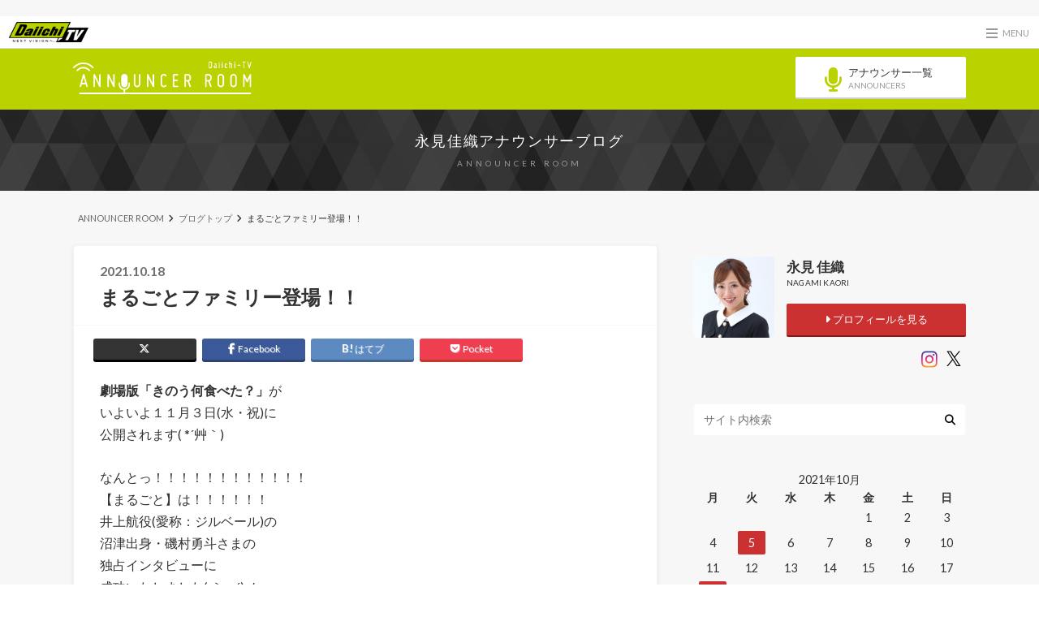

--- FILE ---
content_type: text/html; charset=UTF-8
request_url: https://blog.tv-sdt.co.jp/nagami/2021/10/18/%E3%81%BE%E3%82%8B%E3%81%94%E3%81%A8%E3%83%95%E3%82%A1%E3%83%9F%E3%83%AA%E3%83%BC%E7%99%BB%E5%A0%B4%EF%BC%81%EF%BC%81/
body_size: 67366
content:
<!doctype html>

<!--[if lt IE 7]><html lang="ja" class="no-js lt-ie9 lt-ie8 lt-ie7"><![endif]-->
<!--[if (IE 7)&!(IEMobile)]><html lang="ja" class="no-js lt-ie9 lt-ie8"><![endif]-->
<!--[if (IE 8)&!(IEMobile)]><html lang="ja" class="no-js lt-ie9"><![endif]-->
<!--[if gt IE 8]><!--> <html lang="ja" class="no-js"><!--<![endif]-->

  <head>
    <!-- Global site tag (gtag.js) - Google Analytics -->
    <script async src="https://www.googletagmanager.com/gtag/js?id=UA-169020721-1"></script>
    <script>
      window.dataLayer = window.dataLayer || [];
      function gtag(){dataLayer.push(arguments);}
      gtag('js', new Date());

      gtag('config', 'UA-169020721-1');
    </script>
    <!-- Google Tag Manager -->
    <script>(function(w,d,s,l,i){w[l]=w[l]||[];w[l].push({'gtm.start':
    new Date().getTime(),event:'gtm.js'});var f=d.getElementsByTagName(s)[0],
    j=d.createElement(s),dl=l!='dataLayer'?'&l='+l:'';j.async=true;j.src=
    'https://www.googletagmanager.com/gtm.js?id='+i+dl;f.parentNode.insertBefore(j,f);
    })(window,document,'script','dataLayer','GTM-P2HX32C');</script>
    <!-- End Google Tag Manager -->
    <meta charset="utf-8">

    <meta http-equiv="X-UA-Compatible" content="IE=edge">

    <title>まるごとファミリー登場！！ | 永見佳織アナウンサーブログ</title>

    <meta name="HandheldFriendly" content="True">
    <meta name="MobileOptimized" content="320">
    <meta name="viewport" content="width=device-width, initial-scale=1"/>

    <link rel="apple-touch-icon" href="https://blog.tv-sdt.co.jp/nagami/wp-content/uploads/sites/10/2016/03/android-chrome-144x144.png">
    <link rel="icon" href="https://blog.tv-sdt.co.jp/nagami/wp-content/uploads/sites/10/2016/03/android-chrome-144x144.png">

    <link rel="pingback" href="https://blog.tv-sdt.co.jp/nagami/xmlrpc.php">

    <!--[if IE]>
    <link rel="shortcut icon" href="https://blog.tv-sdt.co.jp/nagami/wp-content/uploads/sites/10/2016/03/android-chrome-144x144.png">
    <![endif]-->

    <!--[if lt IE 9]>
    <script src="//html5shiv.googlecode.com/svn/trunk/html5.js"></script>
    <script src="//css3-mediaqueries-js.googlecode.com/svn/trunk/css3-mediaqueries.js"></script>
    <![endif]-->


    <meta name='robots' content='max-image-preview:large' />
<link rel="alternate" type="application/rss+xml" title="永見佳織アナウンサーブログ &raquo; フィード" href="https://blog.tv-sdt.co.jp/nagami/feed/" />
<link rel="alternate" type="application/rss+xml" title="永見佳織アナウンサーブログ &raquo; コメントフィード" href="https://blog.tv-sdt.co.jp/nagami/comments/feed/" />
<link rel='stylesheet' id='wp-block-library-css' href='https://blog.tv-sdt.co.jp/nagami/wp-includes/css/dist/block-library/style.min.css' type='text/css' media='all' />
<link rel='stylesheet' id='classic-theme-styles-css' href='https://blog.tv-sdt.co.jp/nagami/wp-includes/css/classic-themes.min.css' type='text/css' media='all' />
<style id='global-styles-inline-css' type='text/css'>
body{--wp--preset--color--black: #000000;--wp--preset--color--cyan-bluish-gray: #abb8c3;--wp--preset--color--white: #ffffff;--wp--preset--color--pale-pink: #f78da7;--wp--preset--color--vivid-red: #cf2e2e;--wp--preset--color--luminous-vivid-orange: #ff6900;--wp--preset--color--luminous-vivid-amber: #fcb900;--wp--preset--color--light-green-cyan: #7bdcb5;--wp--preset--color--vivid-green-cyan: #00d084;--wp--preset--color--pale-cyan-blue: #8ed1fc;--wp--preset--color--vivid-cyan-blue: #0693e3;--wp--preset--color--vivid-purple: #9b51e0;--wp--preset--gradient--vivid-cyan-blue-to-vivid-purple: linear-gradient(135deg,rgba(6,147,227,1) 0%,rgb(155,81,224) 100%);--wp--preset--gradient--light-green-cyan-to-vivid-green-cyan: linear-gradient(135deg,rgb(122,220,180) 0%,rgb(0,208,130) 100%);--wp--preset--gradient--luminous-vivid-amber-to-luminous-vivid-orange: linear-gradient(135deg,rgba(252,185,0,1) 0%,rgba(255,105,0,1) 100%);--wp--preset--gradient--luminous-vivid-orange-to-vivid-red: linear-gradient(135deg,rgba(255,105,0,1) 0%,rgb(207,46,46) 100%);--wp--preset--gradient--very-light-gray-to-cyan-bluish-gray: linear-gradient(135deg,rgb(238,238,238) 0%,rgb(169,184,195) 100%);--wp--preset--gradient--cool-to-warm-spectrum: linear-gradient(135deg,rgb(74,234,220) 0%,rgb(151,120,209) 20%,rgb(207,42,186) 40%,rgb(238,44,130) 60%,rgb(251,105,98) 80%,rgb(254,248,76) 100%);--wp--preset--gradient--blush-light-purple: linear-gradient(135deg,rgb(255,206,236) 0%,rgb(152,150,240) 100%);--wp--preset--gradient--blush-bordeaux: linear-gradient(135deg,rgb(254,205,165) 0%,rgb(254,45,45) 50%,rgb(107,0,62) 100%);--wp--preset--gradient--luminous-dusk: linear-gradient(135deg,rgb(255,203,112) 0%,rgb(199,81,192) 50%,rgb(65,88,208) 100%);--wp--preset--gradient--pale-ocean: linear-gradient(135deg,rgb(255,245,203) 0%,rgb(182,227,212) 50%,rgb(51,167,181) 100%);--wp--preset--gradient--electric-grass: linear-gradient(135deg,rgb(202,248,128) 0%,rgb(113,206,126) 100%);--wp--preset--gradient--midnight: linear-gradient(135deg,rgb(2,3,129) 0%,rgb(40,116,252) 100%);--wp--preset--duotone--dark-grayscale: url('#wp-duotone-dark-grayscale');--wp--preset--duotone--grayscale: url('#wp-duotone-grayscale');--wp--preset--duotone--purple-yellow: url('#wp-duotone-purple-yellow');--wp--preset--duotone--blue-red: url('#wp-duotone-blue-red');--wp--preset--duotone--midnight: url('#wp-duotone-midnight');--wp--preset--duotone--magenta-yellow: url('#wp-duotone-magenta-yellow');--wp--preset--duotone--purple-green: url('#wp-duotone-purple-green');--wp--preset--duotone--blue-orange: url('#wp-duotone-blue-orange');--wp--preset--font-size--small: 13px;--wp--preset--font-size--medium: 20px;--wp--preset--font-size--large: 36px;--wp--preset--font-size--x-large: 42px;--wp--preset--spacing--20: 0.44rem;--wp--preset--spacing--30: 0.67rem;--wp--preset--spacing--40: 1rem;--wp--preset--spacing--50: 1.5rem;--wp--preset--spacing--60: 2.25rem;--wp--preset--spacing--70: 3.38rem;--wp--preset--spacing--80: 5.06rem;--wp--preset--shadow--natural: 6px 6px 9px rgba(0, 0, 0, 0.2);--wp--preset--shadow--deep: 12px 12px 50px rgba(0, 0, 0, 0.4);--wp--preset--shadow--sharp: 6px 6px 0px rgba(0, 0, 0, 0.2);--wp--preset--shadow--outlined: 6px 6px 0px -3px rgba(255, 255, 255, 1), 6px 6px rgba(0, 0, 0, 1);--wp--preset--shadow--crisp: 6px 6px 0px rgba(0, 0, 0, 1);}:where(.is-layout-flex){gap: 0.5em;}body .is-layout-flow > .alignleft{float: left;margin-inline-start: 0;margin-inline-end: 2em;}body .is-layout-flow > .alignright{float: right;margin-inline-start: 2em;margin-inline-end: 0;}body .is-layout-flow > .aligncenter{margin-left: auto !important;margin-right: auto !important;}body .is-layout-constrained > .alignleft{float: left;margin-inline-start: 0;margin-inline-end: 2em;}body .is-layout-constrained > .alignright{float: right;margin-inline-start: 2em;margin-inline-end: 0;}body .is-layout-constrained > .aligncenter{margin-left: auto !important;margin-right: auto !important;}body .is-layout-constrained > :where(:not(.alignleft):not(.alignright):not(.alignfull)){max-width: var(--wp--style--global--content-size);margin-left: auto !important;margin-right: auto !important;}body .is-layout-constrained > .alignwide{max-width: var(--wp--style--global--wide-size);}body .is-layout-flex{display: flex;}body .is-layout-flex{flex-wrap: wrap;align-items: center;}body .is-layout-flex > *{margin: 0;}:where(.wp-block-columns.is-layout-flex){gap: 2em;}.has-black-color{color: var(--wp--preset--color--black) !important;}.has-cyan-bluish-gray-color{color: var(--wp--preset--color--cyan-bluish-gray) !important;}.has-white-color{color: var(--wp--preset--color--white) !important;}.has-pale-pink-color{color: var(--wp--preset--color--pale-pink) !important;}.has-vivid-red-color{color: var(--wp--preset--color--vivid-red) !important;}.has-luminous-vivid-orange-color{color: var(--wp--preset--color--luminous-vivid-orange) !important;}.has-luminous-vivid-amber-color{color: var(--wp--preset--color--luminous-vivid-amber) !important;}.has-light-green-cyan-color{color: var(--wp--preset--color--light-green-cyan) !important;}.has-vivid-green-cyan-color{color: var(--wp--preset--color--vivid-green-cyan) !important;}.has-pale-cyan-blue-color{color: var(--wp--preset--color--pale-cyan-blue) !important;}.has-vivid-cyan-blue-color{color: var(--wp--preset--color--vivid-cyan-blue) !important;}.has-vivid-purple-color{color: var(--wp--preset--color--vivid-purple) !important;}.has-black-background-color{background-color: var(--wp--preset--color--black) !important;}.has-cyan-bluish-gray-background-color{background-color: var(--wp--preset--color--cyan-bluish-gray) !important;}.has-white-background-color{background-color: var(--wp--preset--color--white) !important;}.has-pale-pink-background-color{background-color: var(--wp--preset--color--pale-pink) !important;}.has-vivid-red-background-color{background-color: var(--wp--preset--color--vivid-red) !important;}.has-luminous-vivid-orange-background-color{background-color: var(--wp--preset--color--luminous-vivid-orange) !important;}.has-luminous-vivid-amber-background-color{background-color: var(--wp--preset--color--luminous-vivid-amber) !important;}.has-light-green-cyan-background-color{background-color: var(--wp--preset--color--light-green-cyan) !important;}.has-vivid-green-cyan-background-color{background-color: var(--wp--preset--color--vivid-green-cyan) !important;}.has-pale-cyan-blue-background-color{background-color: var(--wp--preset--color--pale-cyan-blue) !important;}.has-vivid-cyan-blue-background-color{background-color: var(--wp--preset--color--vivid-cyan-blue) !important;}.has-vivid-purple-background-color{background-color: var(--wp--preset--color--vivid-purple) !important;}.has-black-border-color{border-color: var(--wp--preset--color--black) !important;}.has-cyan-bluish-gray-border-color{border-color: var(--wp--preset--color--cyan-bluish-gray) !important;}.has-white-border-color{border-color: var(--wp--preset--color--white) !important;}.has-pale-pink-border-color{border-color: var(--wp--preset--color--pale-pink) !important;}.has-vivid-red-border-color{border-color: var(--wp--preset--color--vivid-red) !important;}.has-luminous-vivid-orange-border-color{border-color: var(--wp--preset--color--luminous-vivid-orange) !important;}.has-luminous-vivid-amber-border-color{border-color: var(--wp--preset--color--luminous-vivid-amber) !important;}.has-light-green-cyan-border-color{border-color: var(--wp--preset--color--light-green-cyan) !important;}.has-vivid-green-cyan-border-color{border-color: var(--wp--preset--color--vivid-green-cyan) !important;}.has-pale-cyan-blue-border-color{border-color: var(--wp--preset--color--pale-cyan-blue) !important;}.has-vivid-cyan-blue-border-color{border-color: var(--wp--preset--color--vivid-cyan-blue) !important;}.has-vivid-purple-border-color{border-color: var(--wp--preset--color--vivid-purple) !important;}.has-vivid-cyan-blue-to-vivid-purple-gradient-background{background: var(--wp--preset--gradient--vivid-cyan-blue-to-vivid-purple) !important;}.has-light-green-cyan-to-vivid-green-cyan-gradient-background{background: var(--wp--preset--gradient--light-green-cyan-to-vivid-green-cyan) !important;}.has-luminous-vivid-amber-to-luminous-vivid-orange-gradient-background{background: var(--wp--preset--gradient--luminous-vivid-amber-to-luminous-vivid-orange) !important;}.has-luminous-vivid-orange-to-vivid-red-gradient-background{background: var(--wp--preset--gradient--luminous-vivid-orange-to-vivid-red) !important;}.has-very-light-gray-to-cyan-bluish-gray-gradient-background{background: var(--wp--preset--gradient--very-light-gray-to-cyan-bluish-gray) !important;}.has-cool-to-warm-spectrum-gradient-background{background: var(--wp--preset--gradient--cool-to-warm-spectrum) !important;}.has-blush-light-purple-gradient-background{background: var(--wp--preset--gradient--blush-light-purple) !important;}.has-blush-bordeaux-gradient-background{background: var(--wp--preset--gradient--blush-bordeaux) !important;}.has-luminous-dusk-gradient-background{background: var(--wp--preset--gradient--luminous-dusk) !important;}.has-pale-ocean-gradient-background{background: var(--wp--preset--gradient--pale-ocean) !important;}.has-electric-grass-gradient-background{background: var(--wp--preset--gradient--electric-grass) !important;}.has-midnight-gradient-background{background: var(--wp--preset--gradient--midnight) !important;}.has-small-font-size{font-size: var(--wp--preset--font-size--small) !important;}.has-medium-font-size{font-size: var(--wp--preset--font-size--medium) !important;}.has-large-font-size{font-size: var(--wp--preset--font-size--large) !important;}.has-x-large-font-size{font-size: var(--wp--preset--font-size--x-large) !important;}
.wp-block-navigation a:where(:not(.wp-element-button)){color: inherit;}
:where(.wp-block-columns.is-layout-flex){gap: 2em;}
.wp-block-pullquote{font-size: 1.5em;line-height: 1.6;}
</style>
<link rel='stylesheet' id='style-css' href='https://blog.tv-sdt.co.jp/nagami/wp-content/themes/albatros/style.css' type='text/css' media='all' />
<link rel='stylesheet' id='child-style-css' href='https://blog.tv-sdt.co.jp/nagami/wp-content/themes/albatros_custom/style.css' type='text/css' media='all' />
<link rel='stylesheet' id='shortcode-css' href='https://blog.tv-sdt.co.jp/nagami/wp-content/themes/albatros/library/css/shortcode.css' type='text/css' media='all' />
<script type='text/javascript' src='//ajax.googleapis.com/ajax/libs/jquery/1.8.3/jquery.min.js' id='jquery-js'></script>
<link rel="https://api.w.org/" href="https://blog.tv-sdt.co.jp/nagami/wp-json/" /><link rel="alternate" type="application/json" href="https://blog.tv-sdt.co.jp/nagami/wp-json/wp/v2/posts/2929" /><link rel="canonical" href="https://blog.tv-sdt.co.jp/nagami/2021/10/18/%e3%81%be%e3%82%8b%e3%81%94%e3%81%a8%e3%83%95%e3%82%a1%e3%83%9f%e3%83%aa%e3%83%bc%e7%99%bb%e5%a0%b4%ef%bc%81%ef%bc%81/" />
<link rel='shortlink' href='https://blog.tv-sdt.co.jp/nagami/?p=2929' />
<link rel="alternate" type="application/json+oembed" href="https://blog.tv-sdt.co.jp/nagami/wp-json/oembed/1.0/embed?url=https%3A%2F%2Fblog.tv-sdt.co.jp%2Fnagami%2F2021%2F10%2F18%2F%25e3%2581%25be%25e3%2582%258b%25e3%2581%2594%25e3%2581%25a8%25e3%2583%2595%25e3%2582%25a1%25e3%2583%259f%25e3%2583%25aa%25e3%2583%25bc%25e7%2599%25bb%25e5%25a0%25b4%25ef%25bc%2581%25ef%25bc%2581%2F" />
<link rel="alternate" type="text/xml+oembed" href="https://blog.tv-sdt.co.jp/nagami/wp-json/oembed/1.0/embed?url=https%3A%2F%2Fblog.tv-sdt.co.jp%2Fnagami%2F2021%2F10%2F18%2F%25e3%2581%25be%25e3%2582%258b%25e3%2581%2594%25e3%2581%25a8%25e3%2583%2595%25e3%2582%25a1%25e3%2583%259f%25e3%2583%25aa%25e3%2583%25bc%25e7%2599%25bb%25e5%25a0%25b4%25ef%25bc%2581%25ef%25bc%2581%2F&#038;format=xml" />
<style type="text/css">
body{color: #333333;}
a{color: #859100;}
a:hover{color: #b9d200;}
.hentry footer .post-categories li a,.hentry footer .tags a{  background: #859100;  border:1px solid #859100;}
.hentry footer .tags a{color:#859100; background: none;}
.hentry footer .post-categories li a:hover,.hentry footer .tags a:hover{ background:#b9d200;  border-color:#b9d200;}
input[type="text"],input[type="password"],input[type="datetime"],input[type="datetime-local"],input[type="date"],input[type="month"],input[type="time"],input[type="week"],input[type="number"],input[type="email"],input[type="url"],input[type="search"],input[type="tel"],input[type="color"],select,textarea,.field { background-color: #ffffff;}
/*ヘッダー*/
.header{background: #b9d200;}
.header .subnav .site_description,.header .mobile_site_description{color:  #fff;}
.nav li a {color: #fff;}
.nav li a:hover{color:#FFFF00;}
.subnav .contactbutton a{background: #235D72;}
.subnav .contactbutton a:hover{background:#3F7E94;}
@media only screen and (min-width: 768px) {
	.nav ul {background: #000000;}
	.nav li ul.sub-menu li a{color: #ffffff;}
}
/*メインエリア*/
.byline .cat-name{background: #b9d200; color:  #fff;}
.widgettitle {background: #b9d200; color:  #fff;}
.widget li a:after{color: #b9d200!important;}

/* 投稿ページ吹き出し見出し */
.single .entry-content h2{background: #ffffff;}
.single .entry-content h2:after{border-top-color:#ffffff;}
/* リスト要素 */
.entry-content ul li:before{ background: #ffffff;}
.entry-content ol li:before{ background: #ffffff;}
/* カテゴリーラベル */
.single .authorbox .author-newpost li .cat-name,.related-box li .cat-name{ background: #b9d200;}
/* CTA */
.cta-inner{ background: #000000;}
/* ローカルナビ */
.local-nav .title a{ background: #859100;}
.local-nav .current_page_item a{color:#859100;}
/* ランキングバッジ */
ul.wpp-list li a:before{background: #b9d200;}
/* アーカイブのボタン */
.readmore a{border:1px solid #859100;color:#859100;}
.readmore a:hover{background:#859100;color:#fff;}
/* ボタンの色 */
.btn-wrap a{background: #859100;border: 1px solid #859100;}
.btn-wrap a:hover{background: #b9d200;}
.btn-wrap.simple a{border:1px solid #859100;color:#859100;}
.btn-wrap.simple a:hover{background:#859100;}
/* コメント */
.blue-btn, .comment-reply-link, #submit { background-color: #859100; }
.blue-btn:hover, .comment-reply-link:hover, #submit:hover, .blue-btn:focus, .comment-reply-link:focus, #submit:focus {background-color: #b9d200; }
/* サイドバー */
.widget a{text-decoration:none; color:#859100;}
.widget a:hover{color:#b9d200;}
/*フッター*/
#footer-top{background-color: #000000; color: #ffffff;}
.footer a,#footer-top a{color: #ffffff;}
#footer-top .widgettitle{color: #ffffff;}
.footer {background-color: #000000;color: #ffffff;}
.footer-links li:before{ color: #b9d200;}
/* ページネーション */
.pagination a, .pagination span,.page-links a , .page-links ul > li > span{color: #859100;}
.pagination a:hover, .pagination a:focus,.page-links a:hover, .page-links a:focus{background-color: #859100;}
.pagination .current:hover, .pagination .current:focus{color: #b9d200;}
</style>
<style type="text/css" id="custom-background-css">
body.custom-background { background-image: url("https://blog.tv-sdt.co.jp/nagami/wp-content/uploads/sites/10/2016/03/bg.png"); background-position: left top; background-size: auto; background-repeat: repeat; background-attachment: scroll; }
</style>
	
    <!-- グローバルナビStyleSheet -->
    <script src="https://kit.fontawesome.com/fd554d6b56.js" crossorigin="anonymous"></script>
    <link href="https://blog.tv-sdt.co.jp/nagami/wp-content/themes/albatros_custom/mmenu/css/jquery.mmenu.all.css" rel="stylesheet" type="text/css">
    <link href="https://blog.tv-sdt.co.jp/nagami/wp-content/themes/albatros_custom/mmenu/d_style.css" rel="stylesheet" type="text/css">
    <!-- グローバルナビJavaScript -->
    <script src="https://blog.tv-sdt.co.jp/nagami/wp-content/themes/albatros_custom/mmenu/js/jquery.mmenu.all.min.js"></script>

	<!-- GoogleAna -->
	<script>
			(function(i,s,o,g,r,a,m){i['GoogleAnalyticsObject']=r;i[r]=i[r]||function(){
			(i[r].q=i[r].q||[]).push(arguments)},i[r].l=1*new Date();a=s.createElement(o),
			m=s.getElementsByTagName(o)[0];a.async=1;a.src=g;m.parentNode.insertBefore(a,m)
			})(window,document,'script','https://www.google-analytics.com/analytics.js','ga');

			ga('create', 'UA-22341085-1', 'auto');
			ga('send', 'pageview');

	</script>
<!-- DFP head -->
<script async='async' src='https://www.googletagservices.com/tag/js/gpt.js'></script>
<script>
  window.googletag = window.googletag || {cmd: []};
  var googletag = googletag || {};
  googletag.cmd = googletag.cmd || [];
  googletag.cmd.push(function() {
    var mappingPCbanner = googletag.sizeMapping().
          addSize([0 ,0], []).
          addSize([768 ,0], [[468, 60], [1, 1]]).
          addSize([1360, 0], [[728, 90], [1, 1]]).
          build();
    var mappingSPbanner = googletag.sizeMapping().
          addSize([0 ,0], [[320, 100], [320, 50], [1, 1]]).
          addSize([768 ,0], []).
          build();
    var mappingSPoverlay = googletag.sizeMapping().
          addSize([0 ,0], [[320, 100], [320, 50], [1, 1]]).
          addSize([768 ,0], []).
          build();
    var mappingPCoverlay = googletag.sizeMapping().
          addSize([0 ,0], []).
          addSize([768 ,0], [[728, 90], [1, 1]]).
          build();
    var mappingSPrec = googletag.sizeMapping().
          addSize([0 ,0], [[300, 250], [1, 1]]).
          addSize([768 ,0], []).
          build();
    var mappingPCrec = googletag.sizeMapping().
          addSize([0 ,0], []).
          addSize([768 ,0], [[200, 200], [1, 1]]).
          addSize([1360, 0], [[300, 250], [1, 1]]).
          build();
    googletag.defineSlot('/22763786580/sdt_sp_header_1stbanner_news_2b2001', [[320, 100], [320, 50], [1, 1]], 'div-gpt-ad-sp_header_1stbanner').defineSizeMapping(mappingSPbanner).addService(googletag.pubads());
    googletag.defineSlot('/22763786580/sdt_sp_middle_1strec_news_2b2002', [[1, 1], [300, 250]], 'div-gpt-ad-sp_middle_1strec').defineSizeMapping(mappingSPrec).addService(googletag.pubads());
    googletag.defineSlot('/22763786580/sdt_sp_middle_2ndrec_news_2b2003', [[1, 1], [300, 250]], 'div-gpt-ad-sp_middle_2ndrec').defineSizeMapping(mappingSPrec).addService(googletag.pubads());
    googletag.defineSlot('/22763786580/sdt_sp_middle_3rdrec_news_2b2004', [300, 250], 'div-gpt-ad-sp_middle_3rdrec').defineSizeMapping(mappingSPrec).addService(googletag.pubads());
    googletag.defineSlot('/22763786580/sdt_sp_middle_4threc_news_2b2005', [300, 250], 'div-gpt-ad-sp_middle_4threc').defineSizeMapping(mappingSPrec).addService(googletag.pubads());
    googletag.defineSlot('/22763786580/sdt_sp_footer_overlay_news_2b2092', [[320, 100], [320, 50], [1, 1]], 'div-gpt-ad-sp_footer_overlay').defineSizeMapping(mappingSPoverlay).addService(googletag.pubads());
    googletag.defineSlot('/22763786580/sdt_pc_header_1stbanner_news_2b1001', [[728, 90], [1, 1]], 'div-gpt-ad-pc_header_1stbanner').defineSizeMapping(mappingPCbanner).addService(googletag.pubads());
    googletag.defineSlot('/22763786580/sdt_pc_middle_1strec_news_2b1002', [[1, 1], [300, 250], [336, 280]], 'div-gpt-ad-pc_middle_1strec').defineSizeMapping(mappingPCrec).addService(googletag.pubads());
    googletag.defineSlot('/22763786580/sdt_pc_column_1strec_news_2b1011', [[300, 250], [1, 1]], 'div-gpt-ad-pc_column_1strec').defineSizeMapping(mappingPCrec).addService(googletag.pubads());
    googletag.defineSlot('/22763786580/sdt_pc_column_2ndrec_news_2b1003', [[300, 250], [1, 1]], 'div-gpt-ad-pc_column_2ndrec').defineSizeMapping(mappingPCrec).addService(googletag.pubads());
    googletag.defineSlot('/22763786580/sdt_pc_column_3rdrec_news_2b1004', [[300, 250], [1, 1]], 'div-gpt-ad-pc_column_3rdrec').defineSizeMapping(mappingPCrec).addService(googletag.pubads());    
    googletag.defineSlot('/22763786580/sdt_pc_footer_overlay_news_2b1092', [[728, 90], [1, 1]], 'div-gpt-ad-pc_footer_overlay').defineSizeMapping(mappingPCoverlay).addService(googletag.pubads());

    googletag.pubads().setTargeting("env","live");
    googletag.pubads().collapseEmptyDivs();
    googletag.pubads().enableSingleRequest();
    googletag.enableServices();
  });
</script>
<!-- /DFP head -->

<!-- AdSense -->
<script async src="https://pagead2.googlesyndication.com/pagead/js/adsbygoogle.js?client=ca-pub-2042939879992305"
     crossorigin="anonymous"></script>
<!-- /AdSense -->
  </head>

<body data-rsssl=1 class="post-template-default single single-post postid-2929 single-format-standard custom-background" itemscope itemtype="//schema.org/WebPage">
<div id="wrapper">
<!-- DFP sdt_pc_header_1stbanner_news_2b1001 -->
<div style="text-align:center;padding-top:10px;">
<div id='div-gpt-ad-pc_header_1stbanner' style='min-width: 468px; min-height: 60px;'>
  <script>
    googletag.cmd.push(function() { googletag.display('div-gpt-ad-pc_header_1stbanner'); });
  </script>
</div></div>
<!-- /DFP sdt_pc_header_1stbanner_news_2b1001 -->
<!-- DFP sdt_sp_header_1stbanner_news_2b2001 -->
<div style="text-align:center;padding-top:10px;">
<div id='div-gpt-ad-sp_header_1stbanner' >
  <script>
    googletag.cmd.push(function() { googletag.display('div-gpt-ad-sp_header_1stbanner'); });
  </script>
</div></div>
<!-- /DFP sdt_sp_header_1stbanner_news_2b2001 -->
<!-- wrapper -->
<div id="commonMenuBar">
  <p id="menuBarLogo">
    <a href="https://www.tv-sdt.co.jp/"><img src="/assets/img/common/logo.png" alt="Daiichi-TV"></a>
  </p>
  <p id="menuToggle">
    <a href="#di-common-menu">
      <span></span>
      <span></span>
      <span></span>
      <small class="menuBtnTxt">MENU</small>
    </a>
  </p>
</div>
<!-- #commonMenuBar END -->
  <div class="annSiteHeader">
    <div class="annSiteHeader-inner">
      <p id="siteId">
        <a href="/"><img src="/assets/img/common/siteId.png" alt="Daiichi-TV アナウンサールーム"></a>
      </p>
      <div id="headerBtn">
        <a href="/announcer/"><i class="fa fa-microphone"></i><p>アナウンサー一覧<br><span>ANNOUNCERS</span></p></a>
      </div>
    </div>
  </div>
  <section id="pageTitleWrap">
    <p itemtype="//schema.org/Organization"><a href="https://blog.tv-sdt.co.jp/nagami" rel="nofollow">永見佳織アナウンサーブログ</a></p>
    <span>ANNOUNCER ROOM</span>
  </section>
  <!-- #pageTitleWrap END -->

    <div id="container">

<div id="breadcrumb" class="breadcrumb inner wrap cf"><ul itemscope itemtype="//data-vocabulary.org/Breadcrumb"><li><a href="/" itemprop="url"><span itemprop="title">ANNOUNCER ROOM</span></a></li><li><a href="https://blog.tv-sdt.co.jp/nagami/" itemprop="url"><span itemprop="title">ブログトップ</span></a></li><li>まるごとファミリー登場！！</li></ul></div>
			<div id="content">

				<div id="inner-content" class="wrap cf">

					<main id="main" class="m-all t-2of3 d-5of7 cf" role="main" itemscope itemprop="mainContentOfPage" itemtype="//schema.org/Blog">

						

		              <article id="post-2929" class="cf post-2929 post type-post status-publish format-standard hentry category-blog" role="article" itemscope itemprop="blogPost" itemtype="//schema.org/BlogPosting">

		                <header class="article-header entry-header">
		                  <p class="byline entry-meta vcard">

							<span class="date entry-date updated" itemprop="datePublished" datetime="2021-10-18">2021.10.18</span>
			                <!--<span class="cat-name"></span>-->
			                <span class="author" style="display: none;"><span class="fn">nagami</span></span>

		                  </p>


		                  <h1 class="entry-title single-title" itemprop="headline" rel="bookmark">まるごとファミリー登場！！</h1>

		                </header>

						
												
<div class="share short">

<div class="sns">
<ul class="clearfix">
<!--ツイートボタン-->
<li class="twitter">
<a target="blank" href="//twitter.com/intent/tweet?url=https%3A%2F%2Fblog.tv-sdt.co.jp%2Fnagami%2F2021%2F10%2F18%2F%25e3%2581%25be%25e3%2582%258b%25e3%2581%2594%25e3%2581%25a8%25e3%2583%2595%25e3%2582%25a1%25e3%2583%259f%25e3%2583%25aa%25e3%2583%25bc%25e7%2599%25bb%25e5%25a0%25b4%25ef%25bc%2581%25ef%25bc%2581%2F&text=%E3%81%BE%E3%82%8B%E3%81%94%E3%81%A8%E3%83%95%E3%82%A1%E3%83%9F%E3%83%AA%E3%83%BC%E7%99%BB%E5%A0%B4%EF%BC%81%EF%BC%81&tw_p=tweetbutton" onclick="window.open(this.href, 'tweetwindow', 'width=550, height=450,personalbar=0,toolbar=0,scrollbars=1,resizable=1'); return false;"><i class="fa-brands fa-x-twitter"></i><span class="text"></span><span class="count"></span></a>
</li>

<!--Facebookボタン-->
<li class="facebook">
<a href="//www.facebook.com/share.php?u=https://blog.tv-sdt.co.jp/nagami/2021/10/18/%e3%81%be%e3%82%8b%e3%81%94%e3%81%a8%e3%83%95%e3%82%a1%e3%83%9f%e3%83%aa%e3%83%bc%e7%99%bb%e5%a0%b4%ef%bc%81%ef%bc%81/"onclick="window.open(this.href, 'FBwindow', 'width=650, height=450, menubar=no, toolbar=no, scrollbars=yes'); return false;"><i class="fa fa-facebook"></i>
<span class="text">Facebook</span><span class="count"></span></a>
</li>

<!--Google+1ボタン
<li class="googleplus">
<a href="//plusone.google.com/_/+1/confirm?hl=ja&url=https://blog.tv-sdt.co.jp/nagami/2021/10/18/%e3%81%be%e3%82%8b%e3%81%94%e3%81%a8%e3%83%95%e3%82%a1%e3%83%9f%e3%83%aa%e3%83%bc%e7%99%bb%e5%a0%b4%ef%bc%81%ef%bc%81/" onclick="window.open(this.href, 'window', 'width=550, height=450,personalbar=0,toolbar=0,scrollbars=1,resizable=1'); return false;" rel="tooltip" data-toggle="tooltip" data-placement="top" title="GooglePlusで共有"><i class="fa fa-google-plus"></i><span class="text">Google+</span><span class="count"></span></a>
</li>
-->

<!--はてブボタン-->
<li class="hatebu">
<a href="//b.hatena.ne.jp/add?mode=confirm&url=https://blog.tv-sdt.co.jp/nagami/2021/10/18/%e3%81%be%e3%82%8b%e3%81%94%e3%81%a8%e3%83%95%e3%82%a1%e3%83%9f%e3%83%aa%e3%83%bc%e7%99%bb%e5%a0%b4%ef%bc%81%ef%bc%81/&title=%E3%81%BE%E3%82%8B%E3%81%94%E3%81%A8%E3%83%95%E3%82%A1%E3%83%9F%E3%83%AA%E3%83%BC%E7%99%BB%E5%A0%B4%EF%BC%81%EF%BC%81" onclick="window.open(this.href, 'HBwindow', 'width=600, height=400, menubar=no, toolbar=no, scrollbars=yes'); return false;" target="_blank"><span class="text">はてブ</span><span class="count"></span></a>
</li>


<!--ポケットボタン-->
<li class="pocket">
<a href="//getpocket.com/edit?url=https://blog.tv-sdt.co.jp/nagami/2021/10/18/%e3%81%be%e3%82%8b%e3%81%94%e3%81%a8%e3%83%95%e3%82%a1%e3%83%9f%e3%83%aa%e3%83%bc%e7%99%bb%e5%a0%b4%ef%bc%81%ef%bc%81/&title=まるごとファミリー登場！！" onclick="window.open(this.href, 'FBwindow', 'width=550, height=350, menubar=no, toolbar=no, scrollbars=yes'); return false;"><i class="fa fa-get-pocket"></i><span class="text">Pocket</span><span class="count"></span></a></li>
</ul>
</div>


</div>
						
						
		                <section class="entry-content cf" itemprop="articleBody">

						

						<p><strong>劇場版「きのう何食べた？」</strong>が<br />
いよいよ１１月３日(水・祝)に<br />
公開されます( *´艸｀)</p>
<p>なんとっ！！！！！！！！！！！！<br />
【まるごと】は！！！！！！<br />
井上航役(愛称：ジルベール)の<br />
沼津出身・磯村勇斗さまの<br />
独占インタビューに<br />
成功いたしました( ｀ー´)ノ<br />
<img decoding="async" class="alignnone wp-image-2932" src="https://blog.tv-sdt.co.jp/nagami/wp-content/uploads/sites/10/2021/10/shareImag.jpg" alt="" width="400" height="300" srcset="https://blog.tv-sdt.co.jp/nagami/wp-content/uploads/sites/10/2021/10/shareImag.jpg 2048w, https://blog.tv-sdt.co.jp/nagami/wp-content/uploads/sites/10/2021/10/shareImag-300x225.jpg 300w, https://blog.tv-sdt.co.jp/nagami/wp-content/uploads/sites/10/2021/10/shareImag-1024x768.jpg 1024w, https://blog.tv-sdt.co.jp/nagami/wp-content/uploads/sites/10/2021/10/shareImag-718x539.jpg 718w" sizes="(max-width: 400px) 100vw, 400px" /></p>
<p>作品が持つ魅力<br />
撮影現場の雰囲気<br />
磯村くんが<br />
インタビュー前日に何を食べたのか？</p>
<p>時間の許す限り<br />
お届けするつもりです。<br />
ディレクター絶賛編集中(*´з`)</p>
<p>２１日(木)の<br />
【まるごと】の<br />
「いまだけ」内でお届けします(*´ω｀)<br />
お見逃しなく(´ー｀)</p>
<p>P.S.<br />
磯村くんは<br />
やっぱり<br />
素敵すぎました♡</p>

						
		                </section>

						






												<div class="sharewrap">
										            <h3>シェア！</h3>
													
<div class="share">

<div class="sns">
<ul class="clearfix">
<!--ツイートボタン-->
<li class="twitter">
<a target="blank" href="//twitter.com/intent/tweet?url=https%3A%2F%2Fblog.tv-sdt.co.jp%2Fnagami%2F2021%2F10%2F18%2F%25e3%2581%25be%25e3%2582%258b%25e3%2581%2594%25e3%2581%25a8%25e3%2583%2595%25e3%2582%25a1%25e3%2583%259f%25e3%2583%25aa%25e3%2583%25bc%25e7%2599%25bb%25e5%25a0%25b4%25ef%25bc%2581%25ef%25bc%2581%2F&text=%E3%81%BE%E3%82%8B%E3%81%94%E3%81%A8%E3%83%95%E3%82%A1%E3%83%9F%E3%83%AA%E3%83%BC%E7%99%BB%E5%A0%B4%EF%BC%81%EF%BC%81&tw_p=tweetbutton" onclick="window.open(this.href, 'tweetwindow', 'width=550, height=450,personalbar=0,toolbar=0,scrollbars=1,resizable=1'); return false;"><i class="fa-brands fa-x-twitter"></i><span class="text"></span><span class="count"></span></a>
</li>

<!--Facebookボタン-->
<li class="facebook">
<a href="//www.facebook.com/share.php?u=https://blog.tv-sdt.co.jp/nagami/2021/10/18/%e3%81%be%e3%82%8b%e3%81%94%e3%81%a8%e3%83%95%e3%82%a1%e3%83%9f%e3%83%aa%e3%83%bc%e7%99%bb%e5%a0%b4%ef%bc%81%ef%bc%81/" onclick="window.open(this.href, 'FBwindow', 'width=650, height=450, menubar=no, toolbar=no, scrollbars=yes'); return false;"><i class="fa fa-facebook"></i>
<span class="text">Facebook</span><span class="count"></span></a>
</li>

<!--Google+1ボタン
<li class="googleplus">
<a href="//plusone.google.com/_/+1/confirm?hl=ja&url=https://blog.tv-sdt.co.jp/nagami/2021/10/18/%e3%81%be%e3%82%8b%e3%81%94%e3%81%a8%e3%83%95%e3%82%a1%e3%83%9f%e3%83%aa%e3%83%bc%e7%99%bb%e5%a0%b4%ef%bc%81%ef%bc%81/" onclick="window.open(this.href, 'window', 'width=550, height=450,personalbar=0,toolbar=0,scrollbars=1,resizable=1'); return false;" rel="tooltip" data-toggle="tooltip" data-placement="top" title="GooglePlusで共有"><i class="fa fa-google-plus"></i><span class="text">Google+</span><span class="count"></span></a>
</li>
-->

<!--はてブボタン-->
<li class="hatebu">
<a href="//b.hatena.ne.jp/add?mode=confirm&url=https://blog.tv-sdt.co.jp/nagami/2021/10/18/%e3%81%be%e3%82%8b%e3%81%94%e3%81%a8%e3%83%95%e3%82%a1%e3%83%9f%e3%83%aa%e3%83%bc%e7%99%bb%e5%a0%b4%ef%bc%81%ef%bc%81/&title=%E3%81%BE%E3%82%8B%E3%81%94%E3%81%A8%E3%83%95%E3%82%A1%E3%83%9F%E3%83%AA%E3%83%BC%E7%99%BB%E5%A0%B4%EF%BC%81%EF%BC%81" onclick="window.open(this.href, 'HBwindow', 'width=600, height=400, menubar=no, toolbar=no, scrollbars=yes'); return false;" target="_blank"><span class="text">はてブ</span><span class="count"></span></a>
</li>

<!--LINEボタン-->
<li class="line">
<a href="//line.me/R/msg/text/?%E3%81%BE%E3%82%8B%E3%81%94%E3%81%A8%E3%83%95%E3%82%A1%E3%83%9F%E3%83%AA%E3%83%BC%E7%99%BB%E5%A0%B4%EF%BC%81%EF%BC%81%0Ahttps%3A%2F%2Fblog.tv-sdt.co.jp%2Fnagami%2F2021%2F10%2F18%2F%25e3%2581%25be%25e3%2582%258b%25e3%2581%2594%25e3%2581%25a8%25e3%2583%2595%25e3%2582%25a1%25e3%2583%259f%25e3%2583%25aa%25e3%2583%25bc%25e7%2599%25bb%25e5%25a0%25b4%25ef%25bc%2581%25ef%25bc%2581%2F"><span class="text">LINE</span></a>
</li>

<!--ポケットボタン-->
<li class="pocket">
<a href="//getpocket.com/edit?url=https://blog.tv-sdt.co.jp/nagami/2021/10/18/%e3%81%be%e3%82%8b%e3%81%94%e3%81%a8%e3%83%95%e3%82%a1%e3%83%9f%e3%83%aa%e3%83%bc%e7%99%bb%e5%a0%b4%ef%bc%81%ef%bc%81/&title=まるごとファミリー登場！！" onclick="window.open(this.href, 'FBwindow', 'width=550, height=350, menubar=no, toolbar=no, scrollbars=yes'); return false;"><i class="fa fa-get-pocket"></i><span class="text">Pocket</span><span class="count"></span></a></li>

<!--RSSボタン-->
<li class="rss">
<a href="https://blog.tv-sdt.co.jp/nagami/?feed=rss2"><i class="fa fa-rss"></i><span class="text">RSS</span></a></li>


<!--feedlyボタン-->
<li class="feedly">
<a href="//feedly.com/index.html#subscription%2Ffeed%2Fhttp%3A%2F%2Fblog.tv-sdt.co.jp%2Fnagami%2Ffeed%2F"  target="blank"><i class="fa fa-rss"></i><span class="text">feedly</span><span class="count"></span></a></li>
</ul>
</div>
</div>
						</div>
						
						
						

  
  

		                <footer class="article-footer">

							<div class="category-newpost-wrap">
							<h3><a href="https://blog.tv-sdt.co.jp/nagami/category/blog/" rel="category tag">ブログ</a>の最新記事</h3>
														<ul class="category-newpost cf">
																					<li class="cf"><span class="date">2025.11.20</span><a href="https://blog.tv-sdt.co.jp/nagami/2025/11/20/%e3%83%92%e3%83%87%e3%81%95%e3%82%93%e3%81%ab%e3%81%8a%e4%bc%9a%e3%81%84%e3%81%a7%e3%81%8d%e3%81%9f%e5%a5%87%e8%b7%a1%e3%83%bb%e3%83%bb%e3%83%bb%e3%81%ae%e3%81%8b%e3%81%8a%e3%82%8a%e2%98%86%e5%bd%a1/" title="ヒデさんにお会いできた奇跡・・・のかおり☆彡"> ヒデさんにお会いできた奇跡・・・のかおり☆彡</a></li>
														<li class="cf"><span class="date">2025.10.15</span><a href="https://blog.tv-sdt.co.jp/nagami/2025/10/15/%e9%9d%99%e5%b2%a1%e3%81%ae%e3%81%8a%e3%82%82%e3%81%a6%e3%81%aa%e3%81%97%e3%83%86%e3%83%83%e3%83%91%e3%83%b3%e3%81%aa%e3%83%bb%e3%83%bb%e3%83%bb%e3%81%8b%e3%81%8a%e3%82%8a-%ef%bc%9b%e2%88%80%ef%bc%9b/" title="静岡のおもてなしテッパンな・・・かおり( ；∀；)"> 静岡のおもてなしテッパンな・・・かおり( ；∀；)</a></li>
														<li class="cf"><span class="date">2025.08.31</span><a href="https://blog.tv-sdt.co.jp/nagami/2025/08/31/%e4%bb%8a%e5%b9%b4%e3%82%82%e6%84%9f%e8%ac%9d%e6%84%9f%e6%bf%80%e3%81%ae%e3%83%bb%e3%83%bb%e3%83%bb%e3%81%8b%e3%81%8a%e3%82%8a%e2%99%a1/" title="今年も感謝感激の・・・かおり♡"> 今年も感謝感激の・・・かおり♡</a></li>
														<li class="cf"><span class="date">2025.06.30</span><a href="https://blog.tv-sdt.co.jp/nagami/2025/06/30/%e9%9d%92%e6%98%a5%e3%81%ae%e3%83%bb%e3%83%bb%e3%83%bb%e3%81%8b%e3%81%8a%e3%82%8a-%e2%98%85%e2%98%86%e5%bd%a1/" title="青春の・・・かおり(^^)/★☆彡"> 青春の・・・かおり(^^)/★☆彡</a></li>
														<li class="cf"><span class="date">2025.06.30</span><a href="https://blog.tv-sdt.co.jp/nagami/2025/06/30/%ef%bc%93%e6%99%82%e9%96%93%e3%81%8c%e3%82%a2%e3%83%83%e3%81%a8%e3%81%84%e3%81%86%e9%96%93%e3%81%aa%e3%83%bb%e3%83%bb%e3%83%bb%e3%81%8b%e3%81%8a%e3%82%8a-%ef%bc%9b%e2%88%80%ef%bc%9b/" title="３時間がアッという間な・・・かおり( ；∀；)"> ３時間がアッという間な・・・かおり( ；∀；)</a></li>
																					</ul>
							</div>

			                
			                
		                </footer>

		              </article>


						<div class="authorbox">

							<div class="np-post">
								<div class="navigation">
																<div class="prev"><a href="https://blog.tv-sdt.co.jp/nagami/2021/10/05/%e6%8e%a8%e3%81%97%e3%83%ac%e3%83%a2%e3%83%b3%e8%a6%8b%e3%81%a4%e3%81%91%e3%81%a1%e3%82%83%e3%81%84%e3%81%be%e3%81%97%e3%81%9f%e3%83%bb%e3%83%bb%e3%83%bb%e3%81%aa%e3%81%8b%e3%81%8a%e3%82%8a%e2%99%a1/" rel="prev">推しレモン見つけちゃいました・・・なかおり♡</a></div>
																								<div class="next"><a href="https://blog.tv-sdt.co.jp/nagami/2021/11/01/%e3%81%8a%e3%81%84%e3%81%97%e3%81%83%e3%81%83%e3%81%83%ef%bd%9e%e3%81%ae%e3%81%8b%e3%81%8a%e3%82%8a-%e8%89%b8%ef%bd%80/" rel="next">おいしぃぃぃ～のかおり( *´艸｀)</a></div>
																</div>
							</div>
						</div>



	
			  <div class="related-box original-related cf">
    <div class="inbox">
	    <h2 class="related-h h_ttl"><span class="gf">RECOMMEND</span>こちらの記事も人気です。</h2>
		    <div class="related-post">
				<ul class="related-list cf">

  	        <li class="" rel="bookmark" title="牡蠣の・・・かおり♪">
		        <a href="https://blog.tv-sdt.co.jp/nagami/2023/01/14/%e7%89%a1%e8%a0%a3%e3%81%ae%e3%83%bb%e3%83%bb%e3%83%bb%e3%81%8b%e3%81%8a%e3%82%8a%e2%99%aa/" rel=\"bookmark" title="牡蠣の・・・かおり♪" class="title">
		        	<figure class="eyecatch">
	        	                <img width="300" height="200" src="https://blog.tv-sdt.co.jp/nagami/wp-content/uploads/sites/10/2023/01/IMG_2253_2-300x200.jpg" class="attachment-home-thum size-home-thum wp-post-image" alt="" decoding="async" loading="lazy" />	        		            </figure>
					<span class="cat-name">ブログ</span>
					<time class="date">2023.1.14</time>
					<h3 class="ttl">
						牡蠣の・・・かおり♪					</h3>
				</a>
	        </li>
  	        <li class="" rel="bookmark" title="きゃわいぃぃぃぃ・・・なかおり(/・ω・)/">
		        <a href="https://blog.tv-sdt.co.jp/nagami/2022/07/08/%e3%81%8d%e3%82%83%e3%82%8f%e3%81%84%e3%81%83%e3%81%83%e3%81%83%e3%81%83%e3%83%bb%e3%83%bb%e3%83%bb%e3%81%aa%e3%81%8b%e3%81%8a%e3%82%8a-%e3%83%bb%cf%89%e3%83%bb/" rel=\"bookmark" title="きゃわいぃぃぃぃ・・・なかおり(/・ω・)/" class="title">
		        	<figure class="eyecatch">
	        	                <img width="300" height="200" src="https://blog.tv-sdt.co.jp/nagami/wp-content/uploads/sites/10/2022/07/IMG_8374-300x200.jpg" class="attachment-home-thum size-home-thum wp-post-image" alt="" decoding="async" loading="lazy" />	        		            </figure>
					<span class="cat-name">ブログ</span>
					<time class="date">2022.7.8</time>
					<h3 class="ttl">
						きゃわいぃぃぃぃ・・・なかおり(/・ω・)/					</h3>
				</a>
	        </li>
  	        <li class="" rel="bookmark" title="感謝の・・・かおりm(_ _)m">
		        <a href="https://blog.tv-sdt.co.jp/nagami/2023/12/28/%e6%84%9f%e8%ac%9d%e3%81%ae%e3%83%bb%e3%83%bb%e3%83%bb%e3%81%8b%e3%81%8a%e3%82%8am_-_m/" rel=\"bookmark" title="感謝の・・・かおりm(_ _)m" class="title">
		        	<figure class="eyecatch">
	        	                <img width="300" height="200" src="https://blog.tv-sdt.co.jp/nagami/wp-content/uploads/sites/10/2023/12/d98a6261bfcfdd897bf9d8bb1d1c2d17-300x200.jpg?v=1703729552" class="attachment-home-thum size-home-thum wp-post-image" alt="" decoding="async" loading="lazy" />	        		            </figure>
					<span class="cat-name">ブログ</span>
					<time class="date">2023.12.28</time>
					<h3 class="ttl">
						感謝の・・・かおりm(_ _)m					</h3>
				</a>
	        </li>
  	        <li class="" rel="bookmark" title="もう絶対に信じない・・・のかおり( ;∀;)">
		        <a href="https://blog.tv-sdt.co.jp/nagami/2019/07/31/%e3%82%82%e3%81%86%e7%b5%b6%e5%af%be%e3%81%ab%e4%bf%a1%e3%81%98%e3%81%aa%e3%81%84%e3%83%bb%e3%83%bb%e3%83%bb%e3%81%ae%e3%81%8b%e3%81%8a%e3%82%8a-%e2%88%80/" rel=\"bookmark" title="もう絶対に信じない・・・のかおり( ;∀;)" class="title">
		        	<figure class="eyecatch">
	        	                <img width="300" height="200" src="https://blog.tv-sdt.co.jp/nagami/wp-content/uploads/sites/10/2019/07/IMG_1269-300x200.jpg" class="attachment-home-thum size-home-thum wp-post-image" alt="" decoding="async" loading="lazy" />	        		            </figure>
					<span class="cat-name">ブログ</span>
					<time class="date">2019.7.31</time>
					<h3 class="ttl">
						もう絶対に信じない・・・のかおり( ;∀;)					</h3>
				</a>
	        </li>
  	        <li class="" rel="bookmark" title="第三次ブーム・・・のかおり(^^)/">
		        <a href="https://blog.tv-sdt.co.jp/nagami/2022/10/26/%e7%ac%ac%e4%b8%89%e6%ac%a1%e3%83%96%e3%83%bc%e3%83%a0%e3%83%bb%e3%83%bb%e3%83%bb%e3%81%ae%e3%81%8b%e3%81%8a%e3%82%8a/" rel=\"bookmark" title="第三次ブーム・・・のかおり(^^)/" class="title">
		        	<figure class="eyecatch">
	        	                <img width="300" height="200" src="https://blog.tv-sdt.co.jp/nagami/wp-content/uploads/sites/10/2022/10/IMG_1001-300x200.jpg" class="attachment-home-thum size-home-thum wp-post-image" alt="" decoding="async" loading="lazy" />	        		            </figure>
					<span class="cat-name">ブログ</span>
					<time class="date">2022.10.26</time>
					<h3 class="ttl">
						第三次ブーム・・・のかおり(^^)/					</h3>
				</a>
	        </li>
  	        <li class="" rel="bookmark" title="想像をはるかに超える・・・かおり♡">
		        <a href="https://blog.tv-sdt.co.jp/nagami/2022/06/02/%e6%83%b3%e5%83%8f%e3%82%92%e3%81%af%e3%82%8b%e3%81%8b%e3%81%ab%e8%b6%85%e3%81%88%e3%82%8b%e3%83%bb%e3%83%bb%e3%83%bb%e3%81%8b%e3%81%8a%e3%82%8a%e2%99%a1/" rel=\"bookmark" title="想像をはるかに超える・・・かおり♡" class="title">
		        	<figure class="eyecatch">
	        	                <img width="300" height="200" src="https://blog.tv-sdt.co.jp/nagami/wp-content/uploads/sites/10/2022/06/IMG_8915-300x200.jpg" class="attachment-home-thum size-home-thum wp-post-image" alt="" decoding="async" loading="lazy" />	        		            </figure>
					<span class="cat-name">ブログ</span>
					<time class="date">2022.6.2</time>
					<h3 class="ttl">
						想像をはるかに超える・・・かおり♡					</h3>
				</a>
	        </li>
  	        <li class="" rel="bookmark" title="1位・・・のかおり(・´з`・)">
		        <a href="https://blog.tv-sdt.co.jp/nagami/2020/11/11/1%e4%bd%8d%e3%83%bb%e3%83%bb%e3%83%bb%e3%81%ae%e3%81%8b%e3%81%8a%e3%82%8a%e3%83%bb%d0%b7%e3%83%bb/" rel=\"bookmark" title="1位・・・のかおり(・´з`・)" class="title">
		        	<figure class="eyecatch">
	        	                <img width="300" height="200" src="https://blog.tv-sdt.co.jp/nagami/wp-content/uploads/sites/10/2020/11/IMG_6822-300x200.jpg" class="attachment-home-thum size-home-thum wp-post-image" alt="" decoding="async" loading="lazy" />	        		            </figure>
					<span class="cat-name">ブログ</span>
					<time class="date">2020.11.11</time>
					<h3 class="ttl">
						1位・・・のかおり(・´з`・)					</h3>
				</a>
	        </li>
  	        <li class="" rel="bookmark" title="今年は・・・なにかある佳織！(￣▽￣)">
		        <a href="https://blog.tv-sdt.co.jp/nagami/2020/01/15/%e4%bb%8a%e5%b9%b4%e3%81%af%e3%83%bb%e3%83%bb%e3%83%bb%e3%81%aa%e3%81%ab%e3%81%8b%e3%81%82%e3%82%8b%e4%bd%b3%e7%b9%94%ef%bc%81%ef%bf%a3%e2%96%bd%ef%bf%a3/" rel=\"bookmark" title="今年は・・・なにかある佳織！(￣▽￣)" class="title">
		        	<figure class="eyecatch">
	        	                <img width="300" height="200" src="https://blog.tv-sdt.co.jp/nagami/wp-content/uploads/sites/10/2020/01/IMG_5349-300x200.jpg" class="attachment-home-thum size-home-thum wp-post-image" alt="" decoding="async" loading="lazy" />	        		            </figure>
					<span class="cat-name">ブログ</span>
					<time class="date">2020.1.15</time>
					<h3 class="ttl">
						今年は・・・なにかある佳織！(￣▽￣)					</h3>
				</a>
	        </li>
  
  			</ul>
	    </div>
    </div>
</div>
  	

						
						

					</main>

									<div id="sidebar1" class="sidebar m-all t-1of3 d-2of7 last-col cf" role="complementary">
					
					 
					
										
										
					
											<div class="sideProfile">
<dl class="profWrap">
<dt>
<p id="profImg"><img src="https://blog.tv-sdt.co.jp/nagami/wp-content/uploads/sites/10/2024/04/HP_profile_Kaori_Nagami.jpg" alt="永見 佳織"></p>
</dt>
<dd>
<p id="blogAnnName">永見 佳織</p>
<p id="blogAnnNameEn">NAGAMI KAORI</p>
<p id="profLinkBtn"><a href="https://blog.tv-sdt.co.jp/nagami/profile/"><i class="fa fa-caret-right"></i> プロフィールを見る</a></p>
</dd>
</dl>
<div class="snsBtnWrap">
<p class="snsBtn"><a href="https://www.instagram.com/kaori.nagami/" target="_blank"><img src="/assets/img/common/icon_ig.svg"></a></p>
<p class="snsBtn"><a href="https://twitter.com/Kaori_Nagami" target="_blank"><img src="/assets/img/common/icon_twitter.svg"></a></p>
</div>
</div>
<div id="text-3" class="widget widget_text">			<div class="textwidget"></div>
		</div><div id="search-2" class="widget widget_search"><form role="search" method="get" id="searchform" class="searchform" action="https://blog.tv-sdt.co.jp/nagami/">
    <div>
        <label for="s" class="screen-reader-text"></label>
        <input type="search" id="s" name="s" value="" placeholder="サイト内検索" /><button type="submit" id="searchsubmit" ><i class="fa fa-search"></i></button>
    </div>
</form></div><div id="calendar-3" class="widget widget_calendar"><div id="calendar_wrap" class="calendar_wrap"><table id="wp-calendar" class="wp-calendar-table">
	<caption>2021年10月</caption>
	<thead>
	<tr>
		<th scope="col" title="月曜日">月</th>
		<th scope="col" title="火曜日">火</th>
		<th scope="col" title="水曜日">水</th>
		<th scope="col" title="木曜日">木</th>
		<th scope="col" title="金曜日">金</th>
		<th scope="col" title="土曜日">土</th>
		<th scope="col" title="日曜日">日</th>
	</tr>
	</thead>
	<tbody>
	<tr>
		<td colspan="4" class="pad">&nbsp;</td><td>1</td><td>2</td><td>3</td>
	</tr>
	<tr>
		<td>4</td><td><a href="https://blog.tv-sdt.co.jp/nagami/2021/10/05/" aria-label="2021年10月5日 に投稿を公開">5</a></td><td>6</td><td>7</td><td>8</td><td>9</td><td>10</td>
	</tr>
	<tr>
		<td>11</td><td>12</td><td>13</td><td>14</td><td>15</td><td>16</td><td>17</td>
	</tr>
	<tr>
		<td><a href="https://blog.tv-sdt.co.jp/nagami/2021/10/18/" aria-label="2021年10月18日 に投稿を公開">18</a></td><td>19</td><td>20</td><td>21</td><td>22</td><td>23</td><td>24</td>
	</tr>
	<tr>
		<td>25</td><td>26</td><td>27</td><td>28</td><td>29</td><td>30</td><td>31</td>
	</tr>
	</tbody>
	</table><nav aria-label="前と次の月" class="wp-calendar-nav">
		<span class="wp-calendar-nav-prev"><a href="https://blog.tv-sdt.co.jp/nagami/2021/09/">&laquo; 9月</a></span>
		<span class="pad">&nbsp;</span>
		<span class="wp-calendar-nav-next"><a href="https://blog.tv-sdt.co.jp/nagami/2021/11/">11月 &raquo;</a></span>
	</nav></div></div><div id="recent-posts-2" class="widget widget_recent_entries"><h4 class="widgettitle"><span>最近の投稿</span></h4>			<ul>
								
				<li class="cf">
					<a class="cf" href="https://blog.tv-sdt.co.jp/nagami/2025/11/20/%e3%83%92%e3%83%87%e3%81%95%e3%82%93%e3%81%ab%e3%81%8a%e4%bc%9a%e3%81%84%e3%81%a7%e3%81%8d%e3%81%9f%e5%a5%87%e8%b7%a1%e3%83%bb%e3%83%bb%e3%83%bb%e3%81%ae%e3%81%8b%e3%81%8a%e3%82%8a%e2%98%86%e5%bd%a1/" title="ヒデさんにお会いできた奇跡・・・のかおり☆彡">
												<figure class="eyecatch">
							<img width="300" height="200" src="https://blog.tv-sdt.co.jp/nagami/wp-content/uploads/sites/10/2025/11/IMG_0767-300x200.jpg?v=1763198895" class="attachment-home-thum size-home-thum wp-post-image" alt="" decoding="async" loading="lazy" />						</figure>
												ヒデさんにお会いできた奇跡・・・のかおり☆彡						<span class="date">2025.11.20</span>
					</a>
				</li>
								
				<li class="cf">
					<a class="cf" href="https://blog.tv-sdt.co.jp/nagami/2025/10/15/%e9%9d%99%e5%b2%a1%e3%81%ae%e3%81%8a%e3%82%82%e3%81%a6%e3%81%aa%e3%81%97%e3%83%86%e3%83%83%e3%83%91%e3%83%b3%e3%81%aa%e3%83%bb%e3%83%bb%e3%83%bb%e3%81%8b%e3%81%8a%e3%82%8a-%ef%bc%9b%e2%88%80%ef%bc%9b/" title="静岡のおもてなしテッパンな・・・かおり( ；∀；)">
												<figure class="eyecatch">
							<img width="300" height="200" src="https://blog.tv-sdt.co.jp/nagami/wp-content/uploads/sites/10/2025/10/IMG_5740-300x200.jpg?v=1759567996" class="attachment-home-thum size-home-thum wp-post-image" alt="" decoding="async" loading="lazy" />						</figure>
												静岡のおもてなしテッパンな・・・かおり( ；∀；)						<span class="date">2025.10.15</span>
					</a>
				</li>
								
				<li class="cf">
					<a class="cf" href="https://blog.tv-sdt.co.jp/nagami/2025/08/31/%e4%bb%8a%e5%b9%b4%e3%82%82%e6%84%9f%e8%ac%9d%e6%84%9f%e6%bf%80%e3%81%ae%e3%83%bb%e3%83%bb%e3%83%bb%e3%81%8b%e3%81%8a%e3%82%8a%e2%99%a1/" title="今年も感謝感激の・・・かおり♡">
												<figure class="eyecatch">
							<img width="300" height="200" src="https://blog.tv-sdt.co.jp/nagami/wp-content/uploads/sites/10/2025/08/IMG_5201-300x200.jpg?v=1756644052" class="attachment-home-thum size-home-thum wp-post-image" alt="" decoding="async" loading="lazy" />						</figure>
												今年も感謝感激の・・・かおり♡						<span class="date">2025.08.31</span>
					</a>
				</li>
								
				<li class="cf">
					<a class="cf" href="https://blog.tv-sdt.co.jp/nagami/2025/06/30/%e9%9d%92%e6%98%a5%e3%81%ae%e3%83%bb%e3%83%bb%e3%83%bb%e3%81%8b%e3%81%8a%e3%82%8a-%e2%98%85%e2%98%86%e5%bd%a1/" title="青春の・・・かおり(^^)/★☆彡">
												<figure class="eyecatch">
							<img width="300" height="200" src="https://blog.tv-sdt.co.jp/nagami/wp-content/uploads/sites/10/2025/06/IMG_4047-300x200.jpg?v=1751257132" class="attachment-home-thum size-home-thum wp-post-image" alt="" decoding="async" loading="lazy" />						</figure>
												青春の・・・かおり(^^)/★☆彡						<span class="date">2025.06.30</span>
					</a>
				</li>
								
				<li class="cf">
					<a class="cf" href="https://blog.tv-sdt.co.jp/nagami/2025/06/30/%ef%bc%93%e6%99%82%e9%96%93%e3%81%8c%e3%82%a2%e3%83%83%e3%81%a8%e3%81%84%e3%81%86%e9%96%93%e3%81%aa%e3%83%bb%e3%83%bb%e3%83%bb%e3%81%8b%e3%81%8a%e3%82%8a-%ef%bc%9b%e2%88%80%ef%bc%9b/" title="３時間がアッという間な・・・かおり( ；∀；)">
												<figure class="eyecatch">
							<img width="300" height="200" src="https://blog.tv-sdt.co.jp/nagami/wp-content/uploads/sites/10/2025/06/03e718c494590f804c584e7f2fa9c6f7-e1751191738311-300x200.jpg?v=1751191708" class="attachment-home-thum size-home-thum wp-post-image" alt="" decoding="async" loading="lazy" />						</figure>
												３時間がアッという間な・・・かおり( ；∀；)						<span class="date">2025.06.30</span>
					</a>
				</li>
							</ul>
			 
			</div><div id="archives-2" class="widget widget_archive"><h4 class="widgettitle"><span>アーカイブ</span></h4>
			<ul>
					<li><a href='https://blog.tv-sdt.co.jp/nagami/2025/11/'>2025年11月</a></li>
	<li><a href='https://blog.tv-sdt.co.jp/nagami/2025/10/'>2025年10月</a></li>
	<li><a href='https://blog.tv-sdt.co.jp/nagami/2025/08/'>2025年8月</a></li>
	<li><a href='https://blog.tv-sdt.co.jp/nagami/2025/06/'>2025年6月</a></li>
	<li><a href='https://blog.tv-sdt.co.jp/nagami/2025/05/'>2025年5月</a></li>
	<li><a href='https://blog.tv-sdt.co.jp/nagami/2025/02/'>2025年2月</a></li>
	<li><a href='https://blog.tv-sdt.co.jp/nagami/2025/01/'>2025年1月</a></li>
	<li><a href='https://blog.tv-sdt.co.jp/nagami/2024/12/'>2024年12月</a></li>
	<li><a href='https://blog.tv-sdt.co.jp/nagami/2024/11/'>2024年11月</a></li>
	<li><a href='https://blog.tv-sdt.co.jp/nagami/2024/10/'>2024年10月</a></li>
	<li><a href='https://blog.tv-sdt.co.jp/nagami/2024/09/'>2024年9月</a></li>
	<li><a href='https://blog.tv-sdt.co.jp/nagami/2024/08/'>2024年8月</a></li>
	<li><a href='https://blog.tv-sdt.co.jp/nagami/2024/07/'>2024年7月</a></li>
	<li><a href='https://blog.tv-sdt.co.jp/nagami/2024/06/'>2024年6月</a></li>
	<li><a href='https://blog.tv-sdt.co.jp/nagami/2024/05/'>2024年5月</a></li>
	<li><a href='https://blog.tv-sdt.co.jp/nagami/2024/04/'>2024年4月</a></li>
	<li><a href='https://blog.tv-sdt.co.jp/nagami/2024/03/'>2024年3月</a></li>
	<li><a href='https://blog.tv-sdt.co.jp/nagami/2024/02/'>2024年2月</a></li>
	<li><a href='https://blog.tv-sdt.co.jp/nagami/2024/01/'>2024年1月</a></li>
	<li><a href='https://blog.tv-sdt.co.jp/nagami/2023/12/'>2023年12月</a></li>
	<li><a href='https://blog.tv-sdt.co.jp/nagami/2023/11/'>2023年11月</a></li>
	<li><a href='https://blog.tv-sdt.co.jp/nagami/2023/10/'>2023年10月</a></li>
	<li><a href='https://blog.tv-sdt.co.jp/nagami/2023/09/'>2023年9月</a></li>
	<li><a href='https://blog.tv-sdt.co.jp/nagami/2023/08/'>2023年8月</a></li>
	<li><a href='https://blog.tv-sdt.co.jp/nagami/2023/07/'>2023年7月</a></li>
	<li><a href='https://blog.tv-sdt.co.jp/nagami/2023/06/'>2023年6月</a></li>
	<li><a href='https://blog.tv-sdt.co.jp/nagami/2023/05/'>2023年5月</a></li>
	<li><a href='https://blog.tv-sdt.co.jp/nagami/2023/04/'>2023年4月</a></li>
	<li><a href='https://blog.tv-sdt.co.jp/nagami/2023/03/'>2023年3月</a></li>
	<li><a href='https://blog.tv-sdt.co.jp/nagami/2023/02/'>2023年2月</a></li>
	<li><a href='https://blog.tv-sdt.co.jp/nagami/2023/01/'>2023年1月</a></li>
	<li><a href='https://blog.tv-sdt.co.jp/nagami/2022/12/'>2022年12月</a></li>
	<li><a href='https://blog.tv-sdt.co.jp/nagami/2022/11/'>2022年11月</a></li>
	<li><a href='https://blog.tv-sdt.co.jp/nagami/2022/10/'>2022年10月</a></li>
	<li><a href='https://blog.tv-sdt.co.jp/nagami/2022/09/'>2022年9月</a></li>
	<li><a href='https://blog.tv-sdt.co.jp/nagami/2022/08/'>2022年8月</a></li>
	<li><a href='https://blog.tv-sdt.co.jp/nagami/2022/07/'>2022年7月</a></li>
	<li><a href='https://blog.tv-sdt.co.jp/nagami/2022/06/'>2022年6月</a></li>
	<li><a href='https://blog.tv-sdt.co.jp/nagami/2022/05/'>2022年5月</a></li>
	<li><a href='https://blog.tv-sdt.co.jp/nagami/2022/04/'>2022年4月</a></li>
	<li><a href='https://blog.tv-sdt.co.jp/nagami/2022/03/'>2022年3月</a></li>
	<li><a href='https://blog.tv-sdt.co.jp/nagami/2022/02/'>2022年2月</a></li>
	<li><a href='https://blog.tv-sdt.co.jp/nagami/2022/01/'>2022年1月</a></li>
	<li><a href='https://blog.tv-sdt.co.jp/nagami/2021/12/'>2021年12月</a></li>
	<li><a href='https://blog.tv-sdt.co.jp/nagami/2021/11/'>2021年11月</a></li>
	<li><a href='https://blog.tv-sdt.co.jp/nagami/2021/10/'>2021年10月</a></li>
	<li><a href='https://blog.tv-sdt.co.jp/nagami/2021/09/'>2021年9月</a></li>
	<li><a href='https://blog.tv-sdt.co.jp/nagami/2021/08/'>2021年8月</a></li>
	<li><a href='https://blog.tv-sdt.co.jp/nagami/2021/07/'>2021年7月</a></li>
	<li><a href='https://blog.tv-sdt.co.jp/nagami/2021/06/'>2021年6月</a></li>
	<li><a href='https://blog.tv-sdt.co.jp/nagami/2021/05/'>2021年5月</a></li>
	<li><a href='https://blog.tv-sdt.co.jp/nagami/2021/04/'>2021年4月</a></li>
	<li><a href='https://blog.tv-sdt.co.jp/nagami/2021/03/'>2021年3月</a></li>
	<li><a href='https://blog.tv-sdt.co.jp/nagami/2021/02/'>2021年2月</a></li>
	<li><a href='https://blog.tv-sdt.co.jp/nagami/2021/01/'>2021年1月</a></li>
	<li><a href='https://blog.tv-sdt.co.jp/nagami/2020/12/'>2020年12月</a></li>
	<li><a href='https://blog.tv-sdt.co.jp/nagami/2020/11/'>2020年11月</a></li>
	<li><a href='https://blog.tv-sdt.co.jp/nagami/2020/10/'>2020年10月</a></li>
	<li><a href='https://blog.tv-sdt.co.jp/nagami/2020/09/'>2020年9月</a></li>
	<li><a href='https://blog.tv-sdt.co.jp/nagami/2020/08/'>2020年8月</a></li>
	<li><a href='https://blog.tv-sdt.co.jp/nagami/2020/07/'>2020年7月</a></li>
	<li><a href='https://blog.tv-sdt.co.jp/nagami/2020/06/'>2020年6月</a></li>
	<li><a href='https://blog.tv-sdt.co.jp/nagami/2020/05/'>2020年5月</a></li>
	<li><a href='https://blog.tv-sdt.co.jp/nagami/2020/04/'>2020年4月</a></li>
	<li><a href='https://blog.tv-sdt.co.jp/nagami/2020/03/'>2020年3月</a></li>
	<li><a href='https://blog.tv-sdt.co.jp/nagami/2020/02/'>2020年2月</a></li>
	<li><a href='https://blog.tv-sdt.co.jp/nagami/2020/01/'>2020年1月</a></li>
	<li><a href='https://blog.tv-sdt.co.jp/nagami/2019/12/'>2019年12月</a></li>
	<li><a href='https://blog.tv-sdt.co.jp/nagami/2019/11/'>2019年11月</a></li>
	<li><a href='https://blog.tv-sdt.co.jp/nagami/2019/10/'>2019年10月</a></li>
	<li><a href='https://blog.tv-sdt.co.jp/nagami/2019/09/'>2019年9月</a></li>
	<li><a href='https://blog.tv-sdt.co.jp/nagami/2019/08/'>2019年8月</a></li>
	<li><a href='https://blog.tv-sdt.co.jp/nagami/2019/07/'>2019年7月</a></li>
	<li><a href='https://blog.tv-sdt.co.jp/nagami/2019/06/'>2019年6月</a></li>
	<li><a href='https://blog.tv-sdt.co.jp/nagami/2019/05/'>2019年5月</a></li>
	<li><a href='https://blog.tv-sdt.co.jp/nagami/2019/04/'>2019年4月</a></li>
	<li><a href='https://blog.tv-sdt.co.jp/nagami/2019/03/'>2019年3月</a></li>
	<li><a href='https://blog.tv-sdt.co.jp/nagami/2019/02/'>2019年2月</a></li>
	<li><a href='https://blog.tv-sdt.co.jp/nagami/2019/01/'>2019年1月</a></li>
	<li><a href='https://blog.tv-sdt.co.jp/nagami/2018/12/'>2018年12月</a></li>
	<li><a href='https://blog.tv-sdt.co.jp/nagami/2018/11/'>2018年11月</a></li>
	<li><a href='https://blog.tv-sdt.co.jp/nagami/2018/10/'>2018年10月</a></li>
	<li><a href='https://blog.tv-sdt.co.jp/nagami/2018/09/'>2018年9月</a></li>
	<li><a href='https://blog.tv-sdt.co.jp/nagami/2018/08/'>2018年8月</a></li>
	<li><a href='https://blog.tv-sdt.co.jp/nagami/2018/07/'>2018年7月</a></li>
	<li><a href='https://blog.tv-sdt.co.jp/nagami/2018/06/'>2018年6月</a></li>
	<li><a href='https://blog.tv-sdt.co.jp/nagami/2018/05/'>2018年5月</a></li>
	<li><a href='https://blog.tv-sdt.co.jp/nagami/2018/04/'>2018年4月</a></li>
	<li><a href='https://blog.tv-sdt.co.jp/nagami/2018/03/'>2018年3月</a></li>
	<li><a href='https://blog.tv-sdt.co.jp/nagami/2018/02/'>2018年2月</a></li>
	<li><a href='https://blog.tv-sdt.co.jp/nagami/2018/01/'>2018年1月</a></li>
	<li><a href='https://blog.tv-sdt.co.jp/nagami/2017/12/'>2017年12月</a></li>
	<li><a href='https://blog.tv-sdt.co.jp/nagami/2017/11/'>2017年11月</a></li>
	<li><a href='https://blog.tv-sdt.co.jp/nagami/2017/10/'>2017年10月</a></li>
	<li><a href='https://blog.tv-sdt.co.jp/nagami/2017/09/'>2017年9月</a></li>
	<li><a href='https://blog.tv-sdt.co.jp/nagami/2017/08/'>2017年8月</a></li>
	<li><a href='https://blog.tv-sdt.co.jp/nagami/2017/07/'>2017年7月</a></li>
	<li><a href='https://blog.tv-sdt.co.jp/nagami/2017/06/'>2017年6月</a></li>
	<li><a href='https://blog.tv-sdt.co.jp/nagami/2017/05/'>2017年5月</a></li>
	<li><a href='https://blog.tv-sdt.co.jp/nagami/2017/04/'>2017年4月</a></li>
	<li><a href='https://blog.tv-sdt.co.jp/nagami/2017/03/'>2017年3月</a></li>
	<li><a href='https://blog.tv-sdt.co.jp/nagami/2017/02/'>2017年2月</a></li>
	<li><a href='https://blog.tv-sdt.co.jp/nagami/2016/12/'>2016年12月</a></li>
	<li><a href='https://blog.tv-sdt.co.jp/nagami/2016/11/'>2016年11月</a></li>
	<li><a href='https://blog.tv-sdt.co.jp/nagami/2016/10/'>2016年10月</a></li>
	<li><a href='https://blog.tv-sdt.co.jp/nagami/2016/09/'>2016年9月</a></li>
	<li><a href='https://blog.tv-sdt.co.jp/nagami/2016/08/'>2016年8月</a></li>
	<li><a href='https://blog.tv-sdt.co.jp/nagami/2016/07/'>2016年7月</a></li>
	<li><a href='https://blog.tv-sdt.co.jp/nagami/2016/06/'>2016年6月</a></li>
	<li><a href='https://blog.tv-sdt.co.jp/nagami/2016/05/'>2016年5月</a></li>
	<li><a href='https://blog.tv-sdt.co.jp/nagami/2016/04/'>2016年4月</a></li>
	<li><a href='https://blog.tv-sdt.co.jp/nagami/2016/03/'>2016年3月</a></li>
	<li><a href='https://blog.tv-sdt.co.jp/nagami/2016/02/'>2016年2月</a></li>
	<li><a href='https://blog.tv-sdt.co.jp/nagami/2016/01/'>2016年1月</a></li>
			</ul>

			</div><div id="tag_cloud-original" class="widget widget_tag_cloud">
<h4 class="widgettitle"><span>タグ</span></h4>
<div class="tagcloud">
<a href="/blog/tag/%e3%82%b7%e3%83%a5%e3%83%bc%e3%82%a4%e3%83%81">シューイチ</a><a href="/blog/tag/%e4%b8%ad%e5%b1%b1%e7%a7%80%e5%be%81%e3%80%80%e3%81%95%e3%82%93">中山秀征　さん</a><a href="/blog/tag/%e7%84%bc%e6%b4%a5%e5%b8%82">焼津市</a><a href="/blog/tag/%e3%81%84%e3%81%aa%e3%82%8a%e3%81%9a%e3%81%97">いなりずし</a><a href="/blog/tag/%e3%81%84%e3%81%aa%e3%82%8a%e3%82%84nozomi">いなりやNOZOMI</a><a href="/blog/tag/%e6%9c%ab%e5%bb%a3%e9%ae%a8">末廣鮨</a><a href="/blog/tag/%e3%81%af%e3%81%8c%e3%81%97">はがし</a><a href="/blog/tag/%e5%90%8d%e5%ba%97">名店</a><a href="/blog/tag/tunalabo">TUNALABO</a><a href="/blog/tag/%e3%82%b4%e3%83%bc%e3%83%ab%e3%83%87%e3%83%b3%e3%82%a2%e3%83%af%e3%83%bc">ゴールデンアワー</a><a href="/blog/tag/%e9%9d%99%e5%b2%a1%e5%b8%82">静岡市</a><a href="/blog/tag/%e3%81%8a%e3%81%a4%e3%81%aa">おつな</a><a href="/blog/tag/%e3%83%84%e3%83%8a%e7%93%b6">ツナ瓶</a><a href="/blog/tag/%e3%83%92%e3%83%87%e3%81%95%e3%82%93">ヒデさん</a><a href="/blog/tag/%e9%9d%99%e5%b2%a1%e7%ac%ac%e4%b8%80%e3%83%86%e3%83%ac%e3%83%93">静岡第一テレビ</a><a href="/blog/tag/%e7%84%bc%e6%b4%a5%e6%b8%af%e3%81%bf%e3%81%aa%e3%81%bf">焼津港みなみ</a><a href="/blog/tag/%e3%81%a8%e3%82%93%e3%81%8b%e3%81%a4%e5%ae%87%e7%94%b0%e5%b7%9d">とんかつ宇田川</a><a href="/blog/tag/%e7%9f%b3%e6%a9%8b%e3%81%86%e3%81%aa%e3%81%8e%e5%ba%97">石橋うなぎ店</a><a href="/blog/tag/%e5%b1%80%e3%82%a2%e3%83%8a">局アナ</a><a href="/blog/tag/%e5%9b%bd%e5%ae%9d">国宝</a></div>
</div>
<div id="text-2" class="widget widget_text">			<div class="textwidget"></div>
		</div>					
					
				</div>

				</div>

			</div>



<div id="page-top">
	<a href="#header" title="ページトップへ"><i class="fa fa-chevron-up"></i></a>
</div>

							<div id="footer-top" class="cf">
					<div class="inner wrap">
						
						
											</div>
				</div>
			
			<footer id="footer" class="footer" role="contentinfo" itemscope itemtype="//schema.org/WPFooter">
				<div id="inner-footer" class="wrap cf">
					<div class="m-all t-3of5 d-4of7">
						<nav role="navigation">
													</nav>
					</div>
					<div class="m-all t-2of5 d-3of7">
						<p class="source-org copyright">&copy;Copyright2026 <a href="https://blog.tv-sdt.co.jp/nagami" rel="nofollow">永見佳織アナウンサーブログ</a>.All Rights Reserved.</p>
					</div>
				</div>

			</footer>
		</div>
<nav id="di-common-menu">
  <ul>
    <li><a href="//www.tv-sdt.co.jp/"><i class="fa fa-fw fa-home"></i> Daiichi-TVホーム</a></li>
    <li><span><i class="fa fa-fw fa-table"></i>番組</span>
      <ul>
		<li><a href="//blog.tv-sdt.co.jp/every/">every. しずおか</a></li>
        <li><a href="//www.tv-sdt.co.jp/marugoto/">まるごと</a></li>
        <li><a href="//www.tv-sdt.co.jp/kickoff/">KICK OFF! SHIZUOKA</a></li>
        <li><a href="//www.tv-sdt.co.jp/smile-table/">Smile Table</a></li>
        <li><a href="//blog.tv-sdt.co.jp/marugoto-plus/">まるごとPLUS</a></li>
        <li><a href="//blog.tv-sdt.co.jp/jishin-bousai/">地震・防災チェック</a></li>
        <li><a href="//blog.tv-sdt.co.jp/document-shizuoka/">ドキュメント静岡</a></li>
        <li><a href="//blog.tv-sdt.co.jp/midnight-cinema/">ミッドナイトシネマ</a></li>
        <li><a href="//blog.tv-sdt.co.jp/fureai/">ふれあい・てれび</a></li>
        <li><a href="//www.tv-sdt.co.jp/24htv/">24時間テレビ</a></li>
		<li><a href="//blog.tv-sdt.co.jp/thenext/">the NEXT ステキなあしたへ</a></li>
		<li><a href="//blog.tv-sdt.co.jp/peco-sunday/">日曜もペコリーノ</a></li>
		 <!--<li><a href="https://www.sakatsunosa.jp/">サウナ女子が教える！サ活のサ</a></li>-->
      </ul>
    </li>
	<li><a href="//www.tv-sdt.co.jp/event/"><i class="fa fa-fw fa-calendar"></i> イベント</a></li>
    <li><a href="//blog.tv-sdt.co.jp/"><i class="fa fa-fw fa-microphone"></i> アナウンサー</a></li>
    <li><span><i class="fa fa-fw fa-newspaper-o"></i> ニュース・天気</span>
      <ul>
        <li><a href="//www.tv-sdt.co.jp/news/">ニュース</a></li>
        <li><a href="//www.tv-sdt.co.jp/weather/">天気</a></li>
      </ul>
    </li>
    <li><a href="//www.tv-sdt.co.jp/present/"><i class="fa fa-fw fa-envelope-o"></i> 応募</a></li>
    
      </ul>
</nav>
	</div>
	<!-- #wrapper END -->
<script type='text/javascript' src='https://blog.tv-sdt.co.jp/nagami/wp-content/themes/albatros/library/js/libs/jquery.meanmenu.min.js' id='jquery.meanmenu-js'></script>
<script type='text/javascript' src='https://blog.tv-sdt.co.jp/nagami/wp-content/themes/albatros/library/js/scripts.js' id='main-js-js'></script>
<script type='text/javascript' src='https://blog.tv-sdt.co.jp/nagami/wp-content/themes/albatros/library/js/libs/modernizr.custom.min.js' id='css-modernizr-js'></script>

	</body>

</html>


--- FILE ---
content_type: text/html; charset=utf-8
request_url: https://www.google.com/recaptcha/api2/aframe
body_size: 264
content:
<!DOCTYPE HTML><html><head><meta http-equiv="content-type" content="text/html; charset=UTF-8"></head><body><script nonce="Gt2YqSOFscSM1jcbbQuAdQ">/** Anti-fraud and anti-abuse applications only. See google.com/recaptcha */ try{var clients={'sodar':'https://pagead2.googlesyndication.com/pagead/sodar?'};window.addEventListener("message",function(a){try{if(a.source===window.parent){var b=JSON.parse(a.data);var c=clients[b['id']];if(c){var d=document.createElement('img');d.src=c+b['params']+'&rc='+(localStorage.getItem("rc::a")?sessionStorage.getItem("rc::b"):"");window.document.body.appendChild(d);sessionStorage.setItem("rc::e",parseInt(sessionStorage.getItem("rc::e")||0)+1);localStorage.setItem("rc::h",'1768829377682');}}}catch(b){}});window.parent.postMessage("_grecaptcha_ready", "*");}catch(b){}</script></body></html>

--- FILE ---
content_type: text/css
request_url: https://blog.tv-sdt.co.jp/nagami/wp-content/themes/albatros_custom/mmenu/d_style.css
body_size: 2075
content:
@charset "UTF-8";

/*====================================================================

html, body

====================================================================*/

html {
  margin: 0;
  padding: 0;
  width: 100%;
  height: 100%;
}

/*====================================================================

共通ヘッダー

====================================================================*/
#di-common-menu {
  /*display: none;*/
}
div#commonMenuBar {
  background-color: #FFF;
  width: 100%;
  height: 40px;
  position: relative;
  border-bottom: 1px solid #DDD;
}
p#menuBarLogo {
  position: absolute;
  left: 10px;
  top: 7px;
  width: 100px;
  margin: 0;
  padding: 0;
}
p#menuBarLogo img {
  width: 100%;
}
p#menuToggle {
  position: absolute;
  right: 10px;
  top: 9px;
  margin: 0;
  padding: 0;
}
p#menuToggle a {
  display: block;
  width: 55px;
  height: 30px;
  position: relative;
  top: 0;
  right: 0;
  z-index: 3;
  text-align: center;
  line-height: 0;
}
p#menuToggle span {
  display: block;
  background: #999;
  width: 14px;
  height: 2px;
  position: absolute;
  left: 0px;
  transition: all 0.4s;
  -webkit-transition: all 0.4s;
  -moz-transition: all 0.4s;
  -ms-transition: all 0.4s;
}
p#menuToggle span:first-child {
  top: 6px;
}
p#menuToggle span:nth-child(2) {
  margin-top: 0px;
  top: 11px;
}
p#menuToggle span:nth-child(3) {
  margin-top: 0px;
  top: 16px;
}
small.menuBtnTxt {
  color: #999;
  position: absolute;
  top: 12px;
  left: 20px;
  z-index: 3;
  font-size: 70%;
}
html.mm-opened #menuToggle span:first-child {
  -webkit-transform: translateY(5px) rotate(45deg);
  -moz-transform: translateY(5px) rotate(45deg);
  -ms-transform: translateY(5px) rotate(45deg);
  transform: translateY(5px) rotate(45deg);
}
html.mm-opened #menuToggle span:nth-child(2) {
  opacity: 0;
}
html.mm-opened #menuToggle span:nth-child(3) {
  -webkit-transform: translateY(-5px) rotate(-45deg);
  -moz-transform: translateY(-5px) rotate(-45deg);
  -ms-transform: translateY(-5px) rotate(-45deg);
  transform: translateY(-5px) rotate(-45deg);
}
